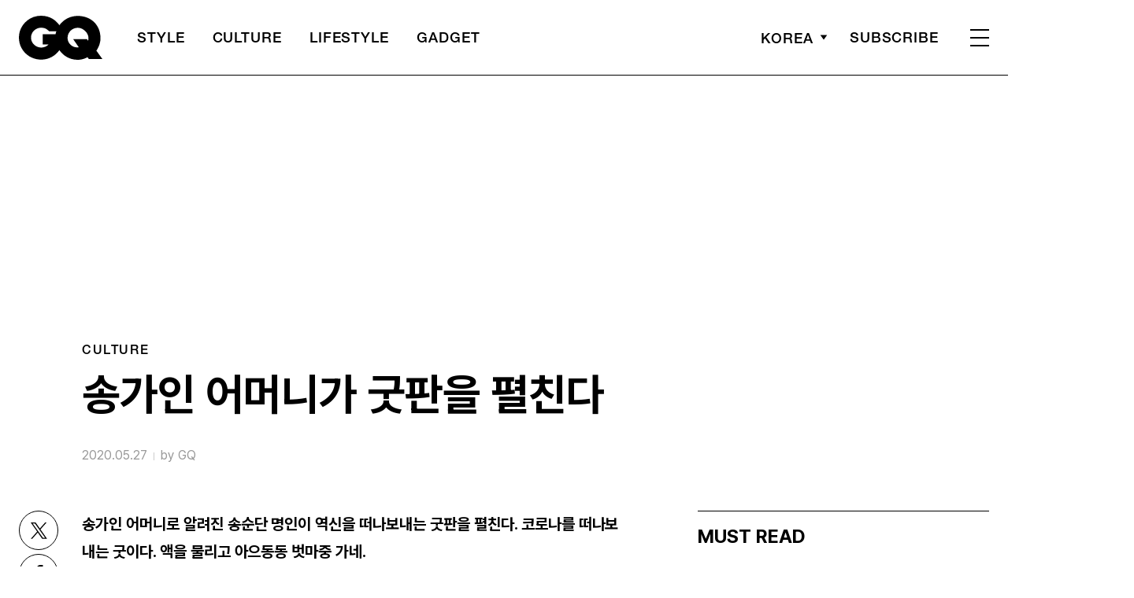

--- FILE ---
content_type: text/html; charset=utf-8
request_url: https://www.google.com/recaptcha/api2/aframe
body_size: 266
content:
<!DOCTYPE HTML><html><head><meta http-equiv="content-type" content="text/html; charset=UTF-8"></head><body><script nonce="E4AsVej6WOiMMo_Ph6Twsg">/** Anti-fraud and anti-abuse applications only. See google.com/recaptcha */ try{var clients={'sodar':'https://pagead2.googlesyndication.com/pagead/sodar?'};window.addEventListener("message",function(a){try{if(a.source===window.parent){var b=JSON.parse(a.data);var c=clients[b['id']];if(c){var d=document.createElement('img');d.src=c+b['params']+'&rc='+(localStorage.getItem("rc::a")?sessionStorage.getItem("rc::b"):"");window.document.body.appendChild(d);sessionStorage.setItem("rc::e",parseInt(sessionStorage.getItem("rc::e")||0)+1);localStorage.setItem("rc::h",'1768737905871');}}}catch(b){}});window.parent.postMessage("_grecaptcha_ready", "*");}catch(b){}</script></body></html>

--- FILE ---
content_type: application/javascript; charset=utf-8
request_url: https://fundingchoicesmessages.google.com/f/AGSKWxWghM7yBTyyK62osqIt-JtbFh0o9MkltkRTBgMVqW8SBM7cVB15HX50KWJnUMbFwQlbGhZsccAT-gUkspqj9ke6aIHy5yfXpDAFIwhnLg8bZn8LvZVTUw2E5SeqO1mLAFTuzfMkuw==?fccs=W251bGwsbnVsbCxudWxsLG51bGwsbnVsbCxudWxsLFsxNzY4NzM3OTA1LDYzNDAwMDAwMF0sbnVsbCxudWxsLG51bGwsW251bGwsWzcsOSw2XSxudWxsLDIsbnVsbCwiZW4iLG51bGwsbnVsbCxudWxsLG51bGwsbnVsbCwxXSwiaHR0cHM6Ly93d3cuZ3Frb3JlYS5jby5rci8yMDIwLzA1LzI3LyVFQyU4NiVBMSVFQSVCMCU4MCVFQyU5RCVCOC0lRUMlOTYlQjQlRUIlQTglQjglRUIlOEIlODglRUElQjAlODAtJUVBJUI1JUJGJUVEJThDJTkwJUVDJTlEJTg0LSVFRCU4RSVCQyVFQyVCOSU5QyVFQiU4QiVBNC8iLG51bGwsW1s4LCJNOWxrelVhWkRzZyJdLFs5LCJlbi1VUyJdLFsxOSwiMiJdLFsxNywiWzBdIl0sWzI0LCIiXSxbMjksImZhbHNlIl1dXQ
body_size: 212
content:
if (typeof __googlefc.fcKernelManager.run === 'function') {"use strict";this.default_ContributorServingResponseClientJs=this.default_ContributorServingResponseClientJs||{};(function(_){var window=this;
try{
var np=function(a){this.A=_.t(a)};_.u(np,_.J);var op=function(a){this.A=_.t(a)};_.u(op,_.J);op.prototype.getWhitelistStatus=function(){return _.F(this,2)};var pp=function(a){this.A=_.t(a)};_.u(pp,_.J);var qp=_.Zc(pp),rp=function(a,b,c){this.B=a;this.j=_.A(b,np,1);this.l=_.A(b,_.Nk,3);this.F=_.A(b,op,4);a=this.B.location.hostname;this.D=_.Dg(this.j,2)&&_.O(this.j,2)!==""?_.O(this.j,2):a;a=new _.Og(_.Ok(this.l));this.C=new _.bh(_.q.document,this.D,a);this.console=null;this.o=new _.jp(this.B,c,a)};
rp.prototype.run=function(){if(_.O(this.j,3)){var a=this.C,b=_.O(this.j,3),c=_.dh(a),d=new _.Ug;b=_.fg(d,1,b);c=_.C(c,1,b);_.hh(a,c)}else _.eh(this.C,"FCNEC");_.lp(this.o,_.A(this.l,_.Ae,1),this.l.getDefaultConsentRevocationText(),this.l.getDefaultConsentRevocationCloseText(),this.l.getDefaultConsentRevocationAttestationText(),this.D);_.mp(this.o,_.F(this.F,1),this.F.getWhitelistStatus());var e;a=(e=this.B.googlefc)==null?void 0:e.__executeManualDeployment;a!==void 0&&typeof a==="function"&&_.Qo(this.o.G,
"manualDeploymentApi")};var sp=function(){};sp.prototype.run=function(a,b,c){var d;return _.v(function(e){d=qp(b);(new rp(a,d,c)).run();return e.return({})})};_.Rk(7,new sp);
}catch(e){_._DumpException(e)}
}).call(this,this.default_ContributorServingResponseClientJs);
// Google Inc.

//# sourceURL=/_/mss/boq-content-ads-contributor/_/js/k=boq-content-ads-contributor.ContributorServingResponseClientJs.en_US.M9lkzUaZDsg.es5.O/d=1/exm=ad_blocking_detection_executable,kernel_loader,loader_js_executable,web_iab_tcf_v2_signal_executable/ed=1/rs=AJlcJMzanTQvnnVdXXtZinnKRQ21NfsPog/m=cookie_refresh_executable
__googlefc.fcKernelManager.run('\x5b\x5b\x5b7,\x22\x5b\x5bnull,\\\x22gqkorea.co.kr\\\x22,\\\x22AKsRol_EBgyNXoKk-UObKMYG-_zw4OEGsWyv7i5I8gPgqDBResGPsJghlYVWS-TbGMFJidN3OLzy1TSdtS-4Aqt47snYDsj14K1LbfFRF0OAYzpCD3-oA1bAuNrFBeGJ_58jhSxLwJZ4CLiR0OVFXvzwPNyRECfxzw\\\\u003d\\\\u003d\\\x22\x5d,null,\x5b\x5bnull,null,null,\\\x22https:\/\/fundingchoicesmessages.google.com\/f\/AGSKWxWcGXvgxspVssZRVxfZ6ZSeHzvjjfLLCWwX5jcRkeEFa8y6cEzcJGn5xd7txD6OowxwumcZ4ahMJUqs_FfGPLD3PXDWu_D3X-r1OndrY4xKy5rVy93i7Vf1fBrUn_qSs0Is2Jqltg\\\\u003d\\\\u003d\\\x22\x5d,null,null,\x5bnull,null,null,\\\x22https:\/\/fundingchoicesmessages.google.com\/el\/AGSKWxUNJHFstz3ukLvXT3dUmQAsRtYKkCt0B1DbK9u6Yr3TQdMTWtNQLuxHJSKvbhWlJjoS4WUVBe64aPtSJdkXNTXJFoPS38yVMJOYMZx_8bV1pWre9chjOW5AWLnWxpOfwN3Z3N-Ohg\\\\u003d\\\\u003d\\\x22\x5d,null,\x5bnull,\x5b7,9,6\x5d,null,2,null,\\\x22en\\\x22,null,null,null,null,null,1\x5d,null,\\\x22Privacy and cookie settings\\\x22,\\\x22Close\\\x22,null,null,null,\\\x22Managed by Google. Complies with IAB TCF. CMP ID: 300\\\x22\x5d,\x5b3,1\x5d\x5d\x22\x5d\x5d,\x5bnull,null,null,\x22https:\/\/fundingchoicesmessages.google.com\/f\/AGSKWxVqnLby8CPQ2_gPoh3YvaDCTeJBjDDHnVPgLgx-m_A6vGiO1rlHs-Xu4FgN2JxVmO861FaAgDZ_SBNN9zDXCADaQbx27GIqG1_mmW0EGvKFH3Q4visKTIoYYbRHbA0uDotVukXVDQ\\u003d\\u003d\x22\x5d\x5d');}

--- FILE ---
content_type: application/javascript; charset=utf-8
request_url: https://fundingchoicesmessages.google.com/f/AGSKWxW9krgKXl47GASqADtkKnDcJYYuRaoZ31eqzRz09F6uzU6npEldErhvvWLn0FYhDwqJKlagvmPOUhmLrifiGxA7vafd9q0ljZpSha9MvdgU8jcaZ0lrLHHPUZoYPCN0n3YBdToAc5bSg7cx8GSb4Jv0Ff_rDzNI6oq4OPIt5zxR8Vl3rWIxCIt1mzEm/_/540x80_/advpartnerinit._jtads//mobile_ads-_advertorial3.
body_size: -1293
content:
window['01ec5fa0-c987-47a3-b943-af52d2961253'] = true;